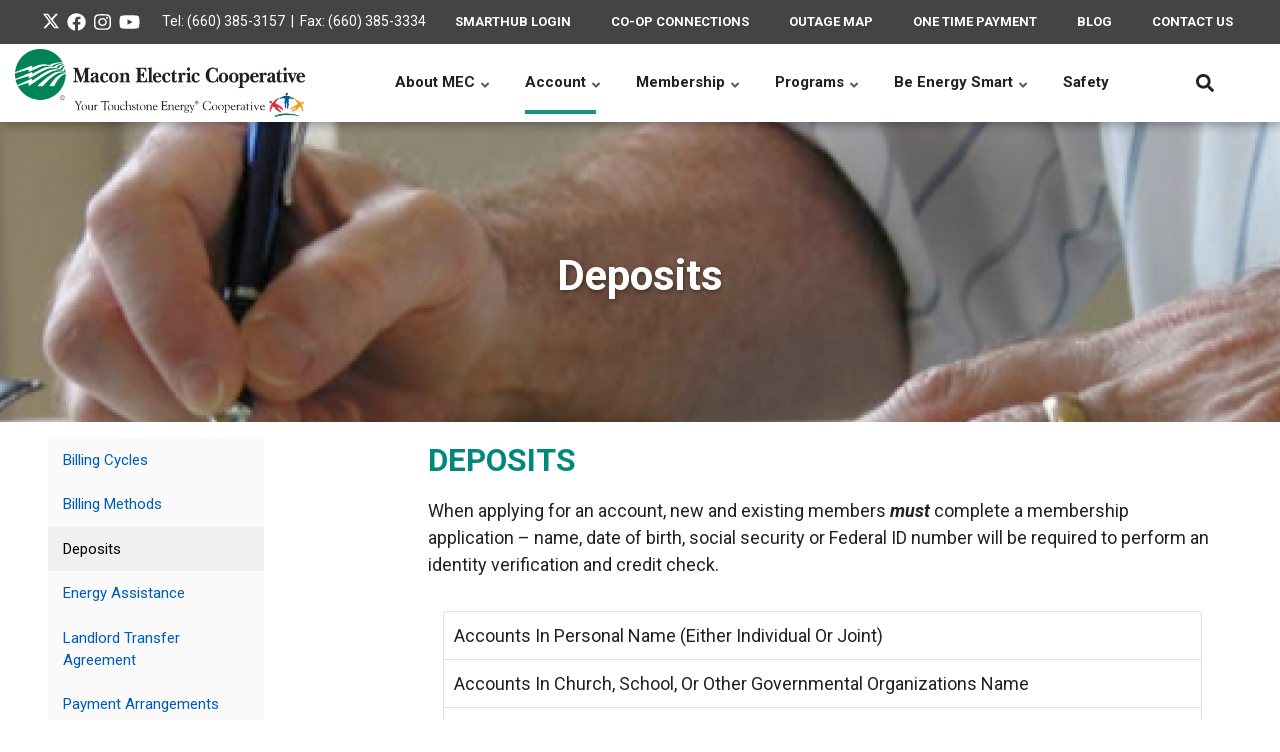

--- FILE ---
content_type: text/html; charset=UTF-8
request_url: https://www.maconelectric.com/account/deposits
body_size: 15070
content:
<!DOCTYPE html>
<html lang="en" dir="ltr" prefix="content: http://purl.org/rss/1.0/modules/content/  dc: http://purl.org/dc/terms/  foaf: http://xmlns.com/foaf/0.1/  og: http://ogp.me/ns#  rdfs: http://www.w3.org/2000/01/rdf-schema#  schema: http://schema.org/  sioc: http://rdfs.org/sioc/ns#  sioct: http://rdfs.org/sioc/types#  skos: http://www.w3.org/2004/02/skos/core#  xsd: http://www.w3.org/2001/XMLSchema# ">
  <head>
    <meta charset="utf-8" />
<meta name="description" content="DEPOSITS When applying for an account, new and existing members must complete a membership application – name, date of birth, social security or Federal ID number will be required to perform an identity verification and credit check." />
<link rel="canonical" href="https://www.maconelectric.com/account/deposits" />
<meta name="generator" content="Macon Electric Cooperative" />
<link rel="image_src" href="/themes/custom/cwb_customflashy/logo.svg" />
<meta name="MobileOptimized" content="width" />
<meta name="HandheldFriendly" content="true" />
<meta name="viewport" content="width=device-width, initial-scale=1.0" />
<script>var ct_check_js_val = 'ce2601d5c40afbce9e9c71511d5b47e8';var drupal_ac_antibot_cookie_value = '68b129bab2eae762d15bdf92655e5ba4e58fd4a735744cda9ba9dc5ac625b856';var ct_use_cookies = 1;var ct_use_alt_cookies = 1;var ct_capture_buffer = 0;</script>
<style media="all">.content-top-highlighted {background-color: #FFFFFF ;background-image:  url('https://www.maconelectric.com/sites/default/files/styles/title_background_1900x300/public/images/pagetitlehero/Screenshot%202022-05-02%20at%2012-03-22%20Deposits%20-%20Macon%20Electric%20Cooperative.png?h=119c5ce1&itok=peZWcsX5') ;background-position: center center ;z-index: auto;background-size: cover ;-webkit-background-size: cover ;-moz-background-size: cover ;-o-background-size: cover ;}</style>
<link rel="icon" href="/themes/custom/cwb_customflashy/favicon.ico" type="image/png" />

    <title>Deposits | Macon Electric Cooperative</title>
    <link rel="stylesheet" media="all" href="/sites/default/files/css/css_r4lKvkNGdGj1Ej9yTvWkhd3QCNdUJcgt_nbKgt9XN5E.css" />
<link rel="stylesheet" media="all" href="/modules/contrib/bootstrap_paragraphs/css/bootstrap-paragraphs-accordion.min.css?t4y5b7" />
<link rel="stylesheet" media="all" href="/sites/default/files/css/css_72_PlKTJXZ2pyft3J8icIlVtAsNwTjbEou2yolsKpP8.css" />
<link rel="stylesheet" media="all" href="https://fonts.googleapis.com/icon?family=Material+Icons" />
<link rel="stylesheet" media="all" href="/sites/default/files/css/css_b8D0NXrOeC3CpClOGppHqUv5AP6GMAaqxFnMnpZI49Y.css" />
<link rel="stylesheet" media="all" href="/sites/default/files/css/css_VBM0t0xc7c6pm3WxzzK3VWMT73qy79u0tRxkoqAfdxc.css" />
<link rel="stylesheet" media="all" href="/themes/custom/flashyplus/css/components/messages.css?t4y5b7" />
<link rel="stylesheet" media="all" href="/sites/default/files/css/css_-b33rKuns_oZ380iR-i5adnZTn_vIBP4-TNR360SmJ0.css" />
<link rel="stylesheet" media="all" href="//use.fontawesome.com/releases/v5.11.2/css/all.css" />
<link rel="stylesheet" media="all" href="/sites/default/files/css/css_hLjeyVCmv7wpTliiYvyrkCnrjuDxV_jWYd05cJZg-dc.css" />
<link rel="stylesheet" media="all" href="//fonts.googleapis.com/css?family=Roboto:400,400italic,700,300,700italic&amp;subset=latin-ext,latin,greek" />
<link rel="stylesheet" media="all" href="//fonts.googleapis.com/css?family=Source+Code+Pro&amp;subset=latin,latin-ext" />
<link rel="stylesheet" media="all" href="//fonts.googleapis.com/css?family=PT+Serif:400,700,400italic,700italic&amp;subset=latin,latin-ext" />
<link rel="stylesheet" media="all" href="/sites/default/files/css/css_7p1smT7Dg-WUDg3W_MUtbAXgv2i4lpZIjg5ny8BOMrI.css" />
<link rel="stylesheet" media="all" href="/themes/custom/flashyplus/css/theme/button-shapes.css?t4y5b7" />
<link rel="stylesheet" media="all" href="/themes/custom/flashyplus/css/theme/form-shapes.css?t4y5b7" />
<link rel="stylesheet" media="all" href="/themes/custom/flashyplus/css/theme/image-shapes.css?t4y5b7" />
<link rel="stylesheet" media="all" href="/themes/custom/flashyplus/css/theme/menu-shapes.css?t4y5b7" />
<link rel="stylesheet" media="all" href="/themes/custom/flashyplus/css/theme/link-styles.css?t4y5b7" />
<link rel="stylesheet" media="all" href="/themes/custom/flashyplus/css/theme/utility.css?t4y5b7" />
<link rel="stylesheet" media="all" href="/themes/custom/cwb_customflashy/css/theme/color-nrecagreen.css?t4y5b7" />
<link rel="stylesheet" media="all" href="/sites/default/files/css/css_47DEQpj8HBSa-_TImW-5JCeuQeRkm5NMpJWZG3hSuFU.css" />
<link rel="stylesheet" media="all" href="/sites/default/files/css/css_UbHmDfzpnPQG2kp9XX5onkwUeQMn1oBveM2Pc0TpwJ0.css" />

    <script src="https://use.fontawesome.com/releases/v5.13.1/js/all.js" defer crossorigin="anonymous"></script>
<script src="https://use.fontawesome.com/releases/v5.13.1/js/v4-shims.js" defer crossorigin="anonymous"></script>

  </head>
  <body class="fontyourface layout-one-sidebar layout-sidebar-first mt-color-scheme-nrecagreen mt-style-rounded mt-style-button-rounded mt-style-form-rounded mt-style-image-rounded mt-style-menu-rounded mt-style-custom-rounded mt-link-style-animated-underline-1 wide hff-05 pff-05 sff-05 slff-05 paragraph-responsive-typography-enabled fixed-header-enabled--scroll fixed-header-enabled slideout-side-right page-node-51 path-node page-node-type-pages">
        <a href="#main-content" class="visually-hidden focusable skip-link">
      Skip to main content
    </a>
    
      <div class="dialog-off-canvas-main-canvas" data-off-canvas-main-canvas>
        <div class="clearfix slideout region--dark-typography region--dark-background">
        <div class="clearfix slideout__container">
      <div class="slideout__section">
          <div class="region region-slideout">
    <div id="block-sitebranding-2" class="clearfix site-branding logo-enabled block block-system block-system-branding-block">
  
    
    <div class="logo-and-site-name-wrapper clearfix">
          <div class="logo">
        <a href="/" title="Home" rel="home" class="site-branding__logo">
          <img src="/sites/default/files/logo_0.png" alt="Home" />
        </a>
      </div>
              </div>
</div>
<div id="block-mainnavigation-3" class="clearfix block block-superfish block-superfishmain">
  
    
      <div class="content">
      
<ul id="superfish-main" class="menu sf-menu sf-main sf-horizontal sf-style-none">
  
<li id="main-menu-link-content2e2745a3-df89-4c87-8671-71f91aab0c2b" class="sf-depth-1 menuparent"><span class="sf-depth-1 menuparent nolink">About MEC</span><ul><li id="main-menu-link-content00de3b75-3d3a-4479-82e4-f69ee9fc0321" class="sf-depth-2 sf-no-children"><a href="/board-directors" class="sf-depth-2">Board of Directors</a></li><li id="main-menu-link-contentaf65d134-a120-4a34-a1f1-1f830fbbb8ce" class="sf-depth-2 sf-no-children"><a href="/employment-opportunities" class="sf-depth-2">Employment Opportunities</a></li><li id="main-menu-link-content23ea746e-bc8f-41bf-971e-01f2a30c2d1b" class="sf-depth-2 sf-no-children"><a href="/history" class="sf-depth-2">History</a></li><li id="main-menu-link-content74d3919a-8b9d-44df-9006-71d18dcf9b99" class="sf-depth-2 sf-no-children"><a href="/how-your-co-op-works" class="sf-depth-2">How Your Co-op Works</a></li><li id="main-menu-link-contentd95289cb-d562-43f9-8c75-9ce06494dbb3" class="sf-depth-2 sf-no-children"><a href="/privacy-policy-0" class="sf-depth-2">Privacy Policy</a></li><li id="main-menu-link-contentf4e8da71-bf1c-42cd-8ba5-385602e47aa2" class="sf-depth-2 sf-no-children"><a href="/service-area" class="sf-depth-2">Service Area</a></li><li id="main-menu-link-content77fa82ae-c714-4f32-8da5-c13d2185bae3" class="sf-depth-2 sf-no-children"><a href="/staff-and-employees" class="sf-depth-2">Staff and Employees</a></li><li id="main-menu-link-content7da26cd0-a833-406a-ba83-289ca55c3ab9" class="sf-depth-2 sf-no-children"><a href="/statement-non-discrimination" class="sf-depth-2">Statement of Non-Discrimination</a></li><li id="main-menu-link-content9cb4e52f-463c-47c1-ad73-2b3b94bf2579" class="sf-depth-2 sf-no-children"><a href="/Posts" class="sf-depth-2">Watt&#039;s New</a></li><li id="main-menu-link-contenta924a19a-09c9-45e8-a0c8-74f081ddeee6" class="sf-depth-2 sf-no-children"><a href="/understanding-rate-increase" class="sf-depth-2">Understanding a Rate Increase</a></li></ul></li><li id="main-menu-link-content8cb62b4e-30cc-419a-a978-6cff1679c0d9" class="active-trail sf-depth-1 menuparent"><a href="/account" class="sf-depth-1 menuparent">Account</a><ul><li id="main-menu-link-contentd08dcb08-5663-4cf6-8eed-6ea812a7ac2f" class="sf-depth-2 sf-no-children"><a href="/account/billingcycles" class="sf-depth-2">Billing Cycles</a></li><li id="main-menu-link-contentb9b4cfd6-7281-4b15-a894-0026fcaf80f6" class="sf-depth-2 sf-no-children"><a href="/account/billingmethods" class="sf-depth-2">Billing Methods</a></li><li id="main-menu-link-content88f1535c-857f-4191-b8e0-9a49e2aa4983" class="active-trail sf-depth-2 sf-no-children"><a href="/account/deposits" class="is-active sf-depth-2">Deposits</a></li><li id="main-menu-link-content1e05960e-86ee-4202-b248-e6a5fb39a8c0" class="sf-depth-2 sf-no-children"><a href="/account/energyassistance" class="sf-depth-2">Energy Assistance</a></li><li id="main-menu-link-content6758bda2-a30b-497e-976c-b165183c0f50" class="sf-depth-2 sf-no-children"><a href="/account/landlordtransferagreement" class="sf-depth-2">Landlord Transfer Agreement</a></li><li id="main-menu-link-content45d286f7-6e83-48a8-9abd-317d16f60f87" class="sf-depth-2 sf-no-children"><a href="/account/payment-arrangement" class="sf-depth-2">Payment Arrangements</a></li><li id="main-menu-link-content4c6dd979-3eb7-48a0-89d0-c13a0dccb0a5" class="sf-depth-2 sf-no-children"><a href="/account" class="sf-depth-2">Setting Up An Account</a></li><li id="main-menu-link-content92d8bda1-5635-4ea8-b581-c04dd41d78bd" class="sf-depth-2 sf-no-children"><a href="/smarthub" class="sf-depth-2">Smarthub</a></li></ul></li><li id="main-menu-link-contentad1207f1-dbf2-44f4-b6bb-c3a0416155bc" class="sf-depth-1 menuparent"><a href="/capital-credits" class="sf-depth-1 menuparent">Membership</a><ul><li id="main-menu-link-content84594a4e-5d84-439a-a6a9-3cf919a814aa" class="sf-depth-2 sf-no-children"><a href="/annual-meeting" class="sf-depth-2">Annual Meeting</a></li><li id="main-menu-link-contentd22e0825-6377-4bd8-bc7b-67e89bb5f6f9" class="sf-depth-2 sf-no-children"><a href="/laws" class="sf-depth-2">By-Laws</a></li><li id="main-menu-link-content4ea1768b-2104-40df-8211-26d0a1293fc6" class="sf-depth-2 sf-no-children"><a href="/board-minutes" class="sf-depth-2">Board Minutes</a></li><li id="main-menu-link-content1d938228-8cbc-4313-91f8-25487d19a085" class="sf-depth-2 sf-no-children"><a href="/capital-credits" class="sf-depth-2">Capital Credits</a></li><li id="main-menu-link-contentc72b944e-eaa9-44c3-b7b9-f9af7a66ffe6" class="sf-depth-2 sf-no-children"><a href="/cooperative-principles" class="sf-depth-2">Cooperative Principles</a></li><li id="main-menu-link-content13368f76-4bfc-4f79-ab66-481df008e05d" class="sf-depth-2 sf-no-children"><a href="/rates" class="sf-depth-2">Rates</a></li><li id="main-menu-link-contentb9a46a2a-d248-484e-ab67-2e8a29701601" class="sf-depth-2 sf-no-children"><a href="/reporting-outage" class="sf-depth-2">Reporting an Outage</a></li><li id="main-menu-link-content1465eb33-3527-4dc4-b43e-57f944a69c52" class="sf-depth-2 sf-no-children"><a href="/rural-missouri-magazine" class="sf-depth-2">Rural Missouri Magazine</a></li><li id="main-menu-link-contentc09506d9-4a73-4b4e-833e-54d2c031151c" class="sf-depth-2 sf-no-children"><a href="/unclaimed-capital-credits" class="sf-depth-2">Unclaimed Capital Credits</a></li><li id="main-menu-link-contentba80827a-f5c9-40be-a312-40e620e42746" class="sf-depth-2 sf-no-children"><a href="/member-survey" class="sf-depth-2">Member Survey</a></li><li id="main-menu-link-content1f920be6-bd83-4fee-b41b-51a969672744" class="sf-depth-2 sf-no-children"><a href="/meter-exchange" class="sf-depth-2">Meter Exchange</a></li></ul></li><li id="main-menu-link-content2af12b2c-56f7-445b-87ea-a01d3cc48989" class="sf-depth-1 menuparent"><span class="sf-depth-1 menuparent nolink">Programs</span><ul><li id="main-menu-link-content447b59ed-2c7e-4ea5-81d4-54221f0e31a9" class="sf-depth-2 sf-no-children"><a href="/programs/ami-meters" class="sf-depth-2">AMI Meters</a></li><li id="main-menu-link-contente1807dde-cff4-4656-aebb-979146bc6443" class="sf-depth-2 sf-no-children"><a href="/programs/Co-ops-in-action" class="sf-depth-2">Co-ops in Action</a></li><li id="main-menu-link-contente964b6df-d828-49d1-9e9a-ec90623f0c0e" class="sf-depth-2 sf-no-children"><a href="/programs/Co-op-connections" class="sf-depth-2">Co-op Connections Card</a></li><li id="main-menu-link-content714d9021-0e6a-41bd-9b84-2df8e57e6ab0" class="sf-depth-2 sf-no-children"><a href="/programs/cycle" class="sf-depth-2">CYCLE</a></li><li id="main-menu-link-content09bcf959-34e6-4ae1-a95c-07befb635ebc" class="sf-depth-2 sf-no-children"><a href="/programs/economic-development" class="sf-depth-2">Economic Development</a></li><li id="main-menu-link-content715fb2b4-6713-4170-b20f-4a2fa5ffb917" class="sf-depth-2 sf-no-children"><a href="/programs/Macon-Electric-Foundation" class="sf-depth-2">Macon Electric Foundation</a></li><li id="main-menu-link-contente65a4cbb-67e3-4130-aee3-af723c061ceb" class="sf-depth-2 sf-no-children"><a href="/programs/operation-round" class="sf-depth-2">Operation Round Up</a></li><li id="main-menu-link-content83fe887d-7e08-4737-a72a-61ca315fd117" class="sf-depth-2 sf-no-children"><a href="/programs/row-tree-management" class="sf-depth-2">ROW &amp; Tree Management</a></li><li id="main-menu-link-content1e074681-4d16-4ec9-aeee-634da3452827" class="sf-depth-2 sf-no-children"><a href="/programs/teacher-education-program" class="sf-depth-2">Teacher Education Program</a></li><li id="main-menu-link-content65aa4dcc-b7be-4c27-a579-ea8b124a7ffd" class="sf-depth-2 sf-no-children"><a href="/programs/youth-tour" class="sf-depth-2">Youth Tour</a></li></ul></li><li id="main-menu-link-contentd7329d5f-7c61-4cfb-8c46-9cbc8b63fa64" class="sf-depth-1 menuparent"><span class="sf-depth-1 menuparent nolink">Be Energy Smart</span><ul><li id="main-menu-link-contente7d34038-93bb-43c4-90f8-6d2fee22e27b" class="sf-depth-2 sf-no-children"><a href="/business-lighting" class="sf-depth-2">Business Lighting</a></li><li id="main-menu-link-contentfb357022-2264-4bc8-814a-f551362ce39b" class="sf-depth-2 sf-no-children"><a href="/efficiency-information" class="sf-depth-2">Efficiency Information</a></li><li id="main-menu-link-contentabf5d81c-e849-4f34-95f7-70138a9f5be5" class="sf-depth-2 sf-no-children"><a href="/electric-vehicles" class="sf-depth-2">Electric Vehicles</a></li><li id="main-menu-link-content9b98e7ef-b304-4b5b-b358-4b6d6da4326f" class="sf-depth-2 sf-no-children"><a href="/energy-audits" class="sf-depth-2">Energy Audits</a></li><li id="main-menu-link-content83d72155-09f9-4cfc-a262-ed6c20b8b063" class="sf-depth-2 sf-no-children"><a href="/energy-efficiency-tools" class="sf-depth-2">Energy Efficiency Tools</a></li><li id="main-menu-link-content178a6f7e-6fc3-4ad2-bbc6-18e7702eebf3" class="sf-depth-2 sf-no-children"><a href="/ground-source-heat-pumps" class="sf-depth-2">Ground Source Heat Pumps</a></li><li id="main-menu-link-content3c4136cf-72d1-48b3-9abe-aa3ab88a5790" class="sf-depth-2 sf-no-children"><a href="/solarnet-metering" class="sf-depth-2">Solar/Net Metering</a></li><li id="main-menu-link-content6f0fd586-65b4-4cbd-a427-c8db9b490f75" class="sf-depth-2 sf-no-children"><a href="/rebates" class="sf-depth-2">Rebates</a></li></ul></li><li id="main-menu-link-content3c59dcd9-eebb-437a-86d6-e1428174180b" class="sf-depth-1 sf-no-children"><a href="/safety-links" class="sf-depth-1">Safety</a></li>
</ul>

    </div>
  </div>
<div class="search-block-form clearfix block block-search container-inline" data-drupal-selector="search-block-form" id="block-cwb-custom-flashy-searchform-2" role="search">
  
    
      <form action="/search/node" method="get" id="search-block-form" accept-charset="UTF-8">
  <div class="js-form-item form-item js-form-type-search form-type-search js-form-item-keys form-item-keys form-no-label">
      <label for="edit-keys" class="visually-hidden">Search</label>
        <input title="Enter the terms you wish to search for." placeholder="Search..." data-drupal-selector="edit-keys" type="search" id="edit-keys" name="keys" value="" size="15" maxlength="128" class="form-search" />

        </div>
<div data-drupal-selector="edit-actions" class="form-actions js-form-wrapper form-wrapper" id="edit-actions--2"><input class="search-form__submit button js-form-submit form-submit" data-drupal-selector="edit-submit" type="submit" id="edit-submit--2" value="Search" />
</div>

</form>

  </div>
<div id="block-cwb-custom-flashy-contactinfo" class="clearfix block block-block-content block-block-contentca0c2ec3-3ad6-4d0e-8fca-f7c00225b5e8">
  
      <h2 class="title">Contact Info</h2>
    
      <div class="content">
      
            <div class="clearfix text-formatted field field--name-body field--type-text-with-summary field--label-hidden field__item"><p>Tel: <a href="tel: (660) 385-3157">(660) 385-3157</a><br />
Fax: <a href="tel: (660) 385-3334">(660) 385-3334</a><br />
Toll Free: <a href="tel: (800) 553-6901">(800) 553-6901</a></p>
</div>
      
    </div>
  </div>

  </div>

      </div>
    </div>
      </div>
  
    <button class="slideout-toggle slideout-toggle--fixed"></button>
  
<div class="page-container">

          <div class="header-container">

                      <div class="clearfix header-top-highlighted region--light-typography region--dark-gray-background region--no-paddings">
          <div class="container">
                        <div class="clearfix header-top-highlighted__container"
              >
              <div class="row">
                                  <div class="col-12">
                                        <div class="clearfix header-top-highlighted__section header-top-highlighted-first">
                        <div class="region region-header-top-highlighted-first">
    <div id="block-socialmedialinks" class="block-social-media-links clearfix block block-social-media-links-block">
  
    
      <div class="content">
      

<ul class="social-media-links--platforms platforms inline horizontal">
      <li>
      <a class="social-media-link-icon--twitter" href="https://www.twitter.com/MaconElectric"  >
        <span class='fab fa-twitter fa-lg'></span>
      </a>

          </li>
      <li>
      <a class="social-media-link-icon--facebook" href="https://www.facebook.com/MaconElectricCooperative/"  >
        <span class='fab fa-facebook fa-lg'></span>
      </a>

          </li>
      <li>
      <a class="social-media-link-icon--instagram" href="https://www.instagram.com/maconelectriccooperative/"  >
        <span class='fab fa-instagram fa-lg'></span>
      </a>

          </li>
      <li>
      <a class="social-media-link-icon--youtube" href="https://www.youtube.com/channel/UCj7PWUGmeRmlkkRrMFi0VVw"  >
        <span class='fab fa-youtube fa-lg'></span>
      </a>

          </li>
  </ul>

    </div>
  </div>
<div id="block-officenumbers" class="clearfix block block-block-content block-block-contentcb0c948c-db9f-4f75-9aa2-e94e61fccef2">
  
    
      <div class="content">
      
            <div class="clearfix text-formatted field field--name-body field--type-text-with-summary field--label-hidden field__item"><p>Tel: (660) 385-3157  |  Fax: (660) 385-3334</p>
</div>
      
    </div>
  </div>
<nav role="navigation" aria-labelledby="block-headermenu-2-menu" id="block-headermenu-2" class="clearfix block block-menu navigation menu--header-menu">
            
  <h2 class="visually-hidden" id="block-headermenu-2-menu">Header Menu</h2>
  

        
              <ul class="clearfix menu">
                    <li class="menu-item">
        <a href="https://mec.smarthub.coop/Login.html">SMARTHUB LOGIN</a>
              </li>
                <li class="menu-item">
        <a href="/co-op-connections-savings" title="Co-op Connections Savings" data-drupal-link-system-path="node/29">CO-OP CONNECTIONS</a>
              </li>
                <li class="menu-item">
        <a href="https://mec.outagemap.coop/">OUTAGE MAP</a>
              </li>
                <li class="menu-item">
        <a href="https://mec.smarthub.coop/PayNow.html">ONE TIME PAYMENT</a>
              </li>
                <li class="menu-item">
        <a href="/Posts" data-drupal-link-system-path="Posts">BLOG</a>
              </li>
                <li class="menu-item">
        <a href="/contact-us" data-drupal-link-system-path="node/34">CONTACT US</a>
              </li>
        </ul>
  


  </nav>

  </div>

                    </div>
                                      </div>
                                                              </div>
            </div>
                      </div>
        </div>
              
      
                                      <header role="banner" class="clearfix header region--dark-typography region--white-background fixed-width two-columns region--no-paddings">
          <div class="container ">
                        <div class="clearfix header__container">
              <div class="row align-items-center">
                                  <div class="col-lg-3 mb-md-3 mb-lg-0">
                                        <div class="clearfix header__section header-first">
                        <div class="region region-header-first">
    <div id="block-cwb-custom-flashy-branding" class="clearfix site-branding logo-enabled block block-system block-system-branding-block">
  
    
    <div class="logo-and-site-name-wrapper clearfix">
          <div class="logo">
        <a href="/" title="Home" rel="home" class="site-branding__logo">
          <img src="/sites/default/files/logo_0.png" alt="Home" />
        </a>
      </div>
              </div>
</div>

  </div>

                    </div>
                                      </div>
                                                  <div class="col-lg-9">
                                        <div class="clearfix header__section header-second">
                        <div class="region region-header">
    <div id="block-mainnavigation" class="clearfix block block-superfish block-superfishmain">
  
    
      <div class="content">
      
<ul id="superfish-main--2" class="menu sf-menu sf-main sf-horizontal sf-style-none">
  
<li id="main-menu-link-content2e2745a3-df89-4c87-8671-71f91aab0c2b--2" class="sf-depth-1 menuparent"><span class="sf-depth-1 menuparent nolink">About MEC</span><ul class="sf-multicolumn"><li class="sf-multicolumn-wrapper "><ol><li id="main-menu-link-content00de3b75-3d3a-4479-82e4-f69ee9fc0321--2" class="sf-depth-2 sf-no-children"><a href="/board-directors" class="sf-depth-2">Board of Directors</a></li><li id="main-menu-link-contentaf65d134-a120-4a34-a1f1-1f830fbbb8ce--2" class="sf-depth-2 sf-no-children"><a href="/employment-opportunities" class="sf-depth-2">Employment Opportunities</a></li><li id="main-menu-link-content23ea746e-bc8f-41bf-971e-01f2a30c2d1b--2" class="sf-depth-2 sf-no-children"><a href="/history" class="sf-depth-2">History</a></li><li id="main-menu-link-content74d3919a-8b9d-44df-9006-71d18dcf9b99--2" class="sf-depth-2 sf-no-children"><a href="/how-your-co-op-works" class="sf-depth-2">How Your Co-op Works</a></li><li id="main-menu-link-contentd95289cb-d562-43f9-8c75-9ce06494dbb3--2" class="sf-depth-2 sf-no-children"><a href="/privacy-policy-0" class="sf-depth-2">Privacy Policy</a></li><li id="main-menu-link-contentf4e8da71-bf1c-42cd-8ba5-385602e47aa2--2" class="sf-depth-2 sf-no-children"><a href="/service-area" class="sf-depth-2">Service Area</a></li><li id="main-menu-link-content77fa82ae-c714-4f32-8da5-c13d2185bae3--2" class="sf-depth-2 sf-no-children"><a href="/staff-and-employees" class="sf-depth-2">Staff and Employees</a></li><li id="main-menu-link-content7da26cd0-a833-406a-ba83-289ca55c3ab9--2" class="sf-depth-2 sf-no-children"><a href="/statement-non-discrimination" class="sf-depth-2">Statement of Non-Discrimination</a></li><li id="main-menu-link-content9cb4e52f-463c-47c1-ad73-2b3b94bf2579--2" class="sf-depth-2 sf-no-children"><a href="/Posts" class="sf-depth-2">Watt&#039;s New</a></li><li id="main-menu-link-contenta924a19a-09c9-45e8-a0c8-74f081ddeee6--2" class="sf-depth-2 sf-no-children"><a href="/understanding-rate-increase" class="sf-depth-2">Understanding a Rate Increase</a></li></ol></li></ul></li><li id="main-menu-link-content8cb62b4e-30cc-419a-a978-6cff1679c0d9--2" class="active-trail sf-depth-1 menuparent"><a href="/account" class="sf-depth-1 menuparent">Account</a><ul class="sf-multicolumn"><li class="sf-multicolumn-wrapper "><ol><li id="main-menu-link-contentd08dcb08-5663-4cf6-8eed-6ea812a7ac2f--2" class="sf-depth-2 sf-no-children"><a href="/account/billingcycles" class="sf-depth-2">Billing Cycles</a></li><li id="main-menu-link-contentb9b4cfd6-7281-4b15-a894-0026fcaf80f6--2" class="sf-depth-2 sf-no-children"><a href="/account/billingmethods" class="sf-depth-2">Billing Methods</a></li><li id="main-menu-link-content88f1535c-857f-4191-b8e0-9a49e2aa4983--2" class="active-trail sf-depth-2 sf-no-children"><a href="/account/deposits" class="is-active sf-depth-2">Deposits</a></li><li id="main-menu-link-content1e05960e-86ee-4202-b248-e6a5fb39a8c0--2" class="sf-depth-2 sf-no-children"><a href="/account/energyassistance" class="sf-depth-2">Energy Assistance</a></li><li id="main-menu-link-content6758bda2-a30b-497e-976c-b165183c0f50--2" class="sf-depth-2 sf-no-children"><a href="/account/landlordtransferagreement" class="sf-depth-2">Landlord Transfer Agreement</a></li><li id="main-menu-link-content45d286f7-6e83-48a8-9abd-317d16f60f87--2" class="sf-depth-2 sf-no-children"><a href="/account/payment-arrangement" class="sf-depth-2">Payment Arrangements</a></li><li id="main-menu-link-content4c6dd979-3eb7-48a0-89d0-c13a0dccb0a5--2" class="sf-depth-2 sf-no-children"><a href="/account" class="sf-depth-2">Setting Up An Account</a></li><li id="main-menu-link-content92d8bda1-5635-4ea8-b581-c04dd41d78bd--2" class="sf-depth-2 sf-no-children"><a href="/smarthub" class="sf-depth-2">Smarthub</a></li></ol></li></ul></li><li id="main-menu-link-contentad1207f1-dbf2-44f4-b6bb-c3a0416155bc--2" class="sf-depth-1 menuparent"><a href="/capital-credits" class="sf-depth-1 menuparent">Membership</a><ul class="sf-multicolumn"><li class="sf-multicolumn-wrapper "><ol><li id="main-menu-link-content84594a4e-5d84-439a-a6a9-3cf919a814aa--2" class="sf-depth-2 sf-no-children"><a href="/annual-meeting" class="sf-depth-2">Annual Meeting</a></li><li id="main-menu-link-contentd22e0825-6377-4bd8-bc7b-67e89bb5f6f9--2" class="sf-depth-2 sf-no-children"><a href="/laws" class="sf-depth-2">By-Laws</a></li><li id="main-menu-link-content4ea1768b-2104-40df-8211-26d0a1293fc6--2" class="sf-depth-2 sf-no-children"><a href="/board-minutes" class="sf-depth-2">Board Minutes</a></li><li id="main-menu-link-content1d938228-8cbc-4313-91f8-25487d19a085--2" class="sf-depth-2 sf-no-children"><a href="/capital-credits" class="sf-depth-2">Capital Credits</a></li><li id="main-menu-link-contentc72b944e-eaa9-44c3-b7b9-f9af7a66ffe6--2" class="sf-depth-2 sf-no-children"><a href="/cooperative-principles" class="sf-depth-2">Cooperative Principles</a></li><li id="main-menu-link-content13368f76-4bfc-4f79-ab66-481df008e05d--2" class="sf-depth-2 sf-no-children"><a href="/rates" class="sf-depth-2">Rates</a></li><li id="main-menu-link-contentb9a46a2a-d248-484e-ab67-2e8a29701601--2" class="sf-depth-2 sf-no-children"><a href="/reporting-outage" class="sf-depth-2">Reporting an Outage</a></li><li id="main-menu-link-content1465eb33-3527-4dc4-b43e-57f944a69c52--2" class="sf-depth-2 sf-no-children"><a href="/rural-missouri-magazine" class="sf-depth-2">Rural Missouri Magazine</a></li><li id="main-menu-link-contentc09506d9-4a73-4b4e-833e-54d2c031151c--2" class="sf-depth-2 sf-no-children"><a href="/unclaimed-capital-credits" class="sf-depth-2">Unclaimed Capital Credits</a></li><li id="main-menu-link-contentba80827a-f5c9-40be-a312-40e620e42746--2" class="sf-depth-2 sf-no-children"><a href="/member-survey" class="sf-depth-2">Member Survey</a></li><li id="main-menu-link-content1f920be6-bd83-4fee-b41b-51a969672744--2" class="sf-depth-2 sf-no-children"><a href="/meter-exchange" class="sf-depth-2">Meter Exchange</a></li></ol></li></ul></li><li id="main-menu-link-content2af12b2c-56f7-445b-87ea-a01d3cc48989--2" class="sf-depth-1 menuparent"><span class="sf-depth-1 menuparent nolink">Programs</span><ul class="sf-multicolumn"><li class="sf-multicolumn-wrapper "><ol><li id="main-menu-link-content447b59ed-2c7e-4ea5-81d4-54221f0e31a9--2" class="sf-depth-2 sf-no-children"><a href="/programs/ami-meters" class="sf-depth-2">AMI Meters</a></li><li id="main-menu-link-contente1807dde-cff4-4656-aebb-979146bc6443--2" class="sf-depth-2 sf-no-children"><a href="/programs/Co-ops-in-action" class="sf-depth-2">Co-ops in Action</a></li><li id="main-menu-link-contente964b6df-d828-49d1-9e9a-ec90623f0c0e--2" class="sf-depth-2 sf-no-children"><a href="/programs/Co-op-connections" class="sf-depth-2">Co-op Connections Card</a></li><li id="main-menu-link-content714d9021-0e6a-41bd-9b84-2df8e57e6ab0--2" class="sf-depth-2 sf-no-children"><a href="/programs/cycle" class="sf-depth-2">CYCLE</a></li><li id="main-menu-link-content09bcf959-34e6-4ae1-a95c-07befb635ebc--2" class="sf-depth-2 sf-no-children"><a href="/programs/economic-development" class="sf-depth-2">Economic Development</a></li><li id="main-menu-link-content715fb2b4-6713-4170-b20f-4a2fa5ffb917--2" class="sf-depth-2 sf-no-children"><a href="/programs/Macon-Electric-Foundation" class="sf-depth-2">Macon Electric Foundation</a></li><li id="main-menu-link-contente65a4cbb-67e3-4130-aee3-af723c061ceb--2" class="sf-depth-2 sf-no-children"><a href="/programs/operation-round" class="sf-depth-2">Operation Round Up</a></li><li id="main-menu-link-content83fe887d-7e08-4737-a72a-61ca315fd117--2" class="sf-depth-2 sf-no-children"><a href="/programs/row-tree-management" class="sf-depth-2">ROW &amp; Tree Management</a></li><li id="main-menu-link-content1e074681-4d16-4ec9-aeee-634da3452827--2" class="sf-depth-2 sf-no-children"><a href="/programs/teacher-education-program" class="sf-depth-2">Teacher Education Program</a></li><li id="main-menu-link-content65aa4dcc-b7be-4c27-a579-ea8b124a7ffd--2" class="sf-depth-2 sf-no-children"><a href="/programs/youth-tour" class="sf-depth-2">Youth Tour</a></li></ol></li></ul></li><li id="main-menu-link-contentd7329d5f-7c61-4cfb-8c46-9cbc8b63fa64--2" class="sf-depth-1 menuparent"><span class="sf-depth-1 menuparent nolink">Be Energy Smart</span><ul class="sf-multicolumn"><li class="sf-multicolumn-wrapper "><ol><li id="main-menu-link-contente7d34038-93bb-43c4-90f8-6d2fee22e27b--2" class="sf-depth-2 sf-no-children"><a href="/business-lighting" class="sf-depth-2">Business Lighting</a></li><li id="main-menu-link-contentfb357022-2264-4bc8-814a-f551362ce39b--2" class="sf-depth-2 sf-no-children"><a href="/efficiency-information" class="sf-depth-2">Efficiency Information</a></li><li id="main-menu-link-contentabf5d81c-e849-4f34-95f7-70138a9f5be5--2" class="sf-depth-2 sf-no-children"><a href="/electric-vehicles" class="sf-depth-2">Electric Vehicles</a></li><li id="main-menu-link-content9b98e7ef-b304-4b5b-b358-4b6d6da4326f--2" class="sf-depth-2 sf-no-children"><a href="/energy-audits" class="sf-depth-2">Energy Audits</a></li><li id="main-menu-link-content83d72155-09f9-4cfc-a262-ed6c20b8b063--2" class="sf-depth-2 sf-no-children"><a href="/energy-efficiency-tools" class="sf-depth-2">Energy Efficiency Tools</a></li><li id="main-menu-link-content178a6f7e-6fc3-4ad2-bbc6-18e7702eebf3--2" class="sf-depth-2 sf-no-children"><a href="/ground-source-heat-pumps" class="sf-depth-2">Ground Source Heat Pumps</a></li><li id="main-menu-link-content3c4136cf-72d1-48b3-9abe-aa3ab88a5790--2" class="sf-depth-2 sf-no-children"><a href="/solarnet-metering" class="sf-depth-2">Solar/Net Metering</a></li><li id="main-menu-link-content6f0fd586-65b4-4cbd-a427-c8db9b490f75--2" class="sf-depth-2 sf-no-children"><a href="/rebates" class="sf-depth-2">Rebates</a></li></ol></li></ul></li><li id="main-menu-link-content3c59dcd9-eebb-437a-86d6-e1428174180b--2" class="sf-depth-1 sf-no-children"><a href="/safety-links" class="sf-depth-1">Safety</a></li>
</ul>

    </div>
  </div>
<div id="block-dropdownsearch-2" class="clearfix block block-block-content block-block-content58291dee-b0fe-4a8e-a528-209d92381ebe">
  
    
      <div class="content">
      <div class="field field--name-field-mt-drp-dropdown field--type-entity-reference-revisions field--label-hidden field--mt-dropdowns clearfix">
          <div class="btn-group">
      <div class="dropdown">
        <button class="dropdown-toggle" type="button" data-toggle="dropdown" aria-haspopup="true" aria-expanded="false">
                      <i class="expanded-icon fas fa-times-circle"></i>
                                <i class="collapsed-icon fas fa-search"></i>
                  </button>
        <div class="dropdown-menu dropdown-menu-right">
          







<div class="paragraph paragraph--type--mt-dropdown paragraph--view-mode--default paragraph--id--103">
  <div class="paragraph__column">
                    <div class="field field--name-field-mt-dropdown-block field--type-entity-reference field--label-hidden field--entity-reference-target-type-block clearfix field__item"><div class="search-block-form clearfix block block-search container-inline" data-drupal-selector="search-block-form-2" id="block-searchform-2" role="search">
  
    
      <form action="/search/node" method="get" id="search-block-form--2" accept-charset="UTF-8">
  <div class="js-form-item form-item js-form-type-search form-type-search js-form-item-keys form-item-keys form-no-label">
      <label for="edit-keys--2" class="visually-hidden">Search</label>
        <input title="Enter the terms you wish to search for." placeholder="Search..." data-drupal-selector="edit-keys" type="search" id="edit-keys--2" name="keys" value="" size="15" maxlength="128" class="form-search" />

        </div>
<div data-drupal-selector="edit-actions" class="form-actions js-form-wrapper form-wrapper" id="edit-actions--3"><input class="search-form__submit button js-form-submit form-submit" data-drupal-selector="edit-submit" type="submit" id="edit-submit--3" value="Search" />
</div>

</form>

  </div>
</div>
      
  </div>
</div>

        </div>
      </div>
    </div>
    </div>

    </div>
  </div>

  </div>

                    </div>
                                      </div>
                                              </div>
            </div>
                      </div>
        </header>
              
    </div>
      
  
  
  
  
        
  
  
  
          <div id="content-top-highlighted" class="clearfix content-top-highlighted region--dark-typography region--dark-background region--no-separator region--no-block-paddings">
      <div class="container-fluid pl-xl-5 pr-xl-5">
                <div class="clearfix content-top-highlighted__container mt-no-opacity"
                    data-animate-effect="fadeIn"
          >
          <div class="row">
            <div class="col-12">
              <div class="content-top-highlighted__section">
                  <div class="region region-content-top-highlighted">
    <div id="block-cwb-custom-flashy-page-title" class="clearfix block block-core block-page-title-block">
  
    
      
  <h1 class="title page-title"><span>
  Deposits
</span>
</h1>


      </div>
<div id="block-cwb-custom-flashy-breadcrumbs" class="clearfix block block-system block-system-breadcrumb-block">
  
    
      <div class="content">
      
  <nav class="breadcrumb" role="navigation" aria-labelledby="system-breadcrumb">
    <h2 id="system-breadcrumb" class="visually-hidden">Breadcrumb</h2>
    <ol class="breadcrumb__items">
          <li class="breadcrumb__item">
        <span class="breadcrumb__item-separator fas fa-square"></span>
                  <a href="/account">
            <span>Account</span>
          </a>
              </li>
          <li class="breadcrumb__item">
        <span class="breadcrumb__item-separator fas fa-square"></span>
                  <span>Deposits</span>
              </li>
        </ol>
  </nav>

    </div>
  </div>
<div id="block-pagetitlebackground" class="clearfix block block-ctools-block block-entity-fieldnodefield-page-title-background">
  
    
      <div class="content">
      
            <div class="field field--name-field-page-title-background field--type-image field--label-hidden field__item"></div>
      
    </div>
  </div>

  </div>

              </div>
            </div>
          </div>
        </div>
              </div>
    </div>
      
        <div id="main-content" class="clearfix main-content region--dark-typography region--white-background  region--no-separator">
      <div class="container-fluid pl-xl-5 pr-xl-5">
        <div class="clearfix main-content__container">
          <div class="row">
            <section class="col-lg-8 fix-xl-gutter-left order-lg-2 pr-xl-5 pl-xl-5">
                            <div class="clearfix main-content__section region--no-block-paddings"
                >
                                    <div class="region region-content">
    <div data-drupal-messages-fallback class="hidden"></div><article data-history-node-id="51" class="node node--type-pages node--view-mode-full clearfix node--promoted">
  
    

  <div>
    
<div  class="panel-display sutro-double clearfix">

  <div class="container-fluid">
    <div class="row">
      <div class="col-md-12 radix-layouts-header panel-panel">
        <div >
          
        </div>
      </div>
    </div>

    <div class="row">
      <div class="col-md-6 radix-layouts-column1 panel-panel">
        <div >
          
        </div>
      </div>
      <div class="col-md-6 radix-layouts-column2 panel-panel">
        <div >
          
        </div>
      </div>
    </div>

    <div class="row">
      <div class="col-md-12 radix-layouts-middle panel-panel">
        <div  class="panel-panel-inner">
          <div class="block-region-middle"><div class="clearfix block block-ctools-block block-entity-fieldnodebody">
  
    
      <div class="content">
      
            <div class="clearfix text-formatted field field--name-body field--type-text-with-summary field--label-hidden field__item"><h2><span style="color:#00897b;"><strong>DEPOSITS</strong></span></h2>

<p>When applying for an account, new and existing members <em><strong>must</strong></em> complete a membership application – name, date of birth, social security or Federal ID number will be required to perform an identity verification and credit check.</p>
</div>
      
    </div>
  </div>
<div class="clearfix block block-ctools-block block-entity-fieldnodefield-paragraph-blocks">
  
    
      <div class="content">
      
      <div>









<div class="paragraph--bp-accordion-container">
    <div class="paragraph paragraph--type--bp-accordion paragraph--view-mode--default paragraph--id--444">
    <div class="paragraph__column" id="accordion-444">
            <div class="card panel panel-default">
                                                                                                          <div class="card-header panel-heading" id="heading-accordion-444-1">
            <div class="panel-title">
              <button class="normal" data-toggle="collapse" data-parent="#accordion-444" href="#collapse-accordion-444-1" aria-expanded="false" aria-controls="collapse-accordion-444-1">
                                Accounts In Personal Name (Either Individual Or Joint)
              </button>
            </div>
          </div>
          <div id="collapse-accordion-444-1" class="card-block panel-collapse collapse" aria-labelledby="heading-accordion-444-1">
                                                                                                                            	                                                                                    







<div class="paragraph paragraph--type--bp-simple paragraph--view-mode--default paragraph--id--438">
  <div class="paragraph__column">
        
            <div class="clearfix text-formatted field field--name-bp-text field--type-text-long field--label-hidden field__item"><p>Deposits will be assessed based on the results of the credit check, which is conducted through ONLINE Utility Exchange.</p>

<p><strong>Note: Joint accounts can only be established for husband and wife and will require both social security numbers and dates of birth. If an applicant refuses to provide a social security number and birth date, the maximum deposit will be assessed.</strong></p>
</div>
      
  </div>
</div>

                      </div>
                                                                        <div class="card-header panel-heading" id="heading-accordion-444-2">
            <div class="panel-title">
              <button class="normal" data-toggle="collapse" data-parent="#accordion-444" href="#collapse-accordion-444-2" aria-expanded="false" aria-controls="collapse-accordion-444-2">
                                Accounts In Church, School, Or Other Governmental Organizations Name
              </button>
            </div>
          </div>
          <div id="collapse-accordion-444-2" class="card-block panel-collapse collapse" aria-labelledby="heading-accordion-444-2">
                                                                                                                            	                                                                                    







<div class="paragraph paragraph--type--bp-simple paragraph--view-mode--default paragraph--id--440">
  <div class="paragraph__column">
        
            <div class="clearfix text-formatted field field--name-bp-text field--type-text-long field--label-hidden field__item"><p>No deposit is required.</p>

<p><strong>Note: Accounts being established in a business or organization name will also require a completed application, including applicable Federal ID number under the name of the business or organization applying for membership. If an applicant refuses to provide a valid Federal ID number, the maximum deposit will be assessed.</strong></p>
</div>
      
  </div>
</div>

                      </div>
                                                                        <div class="card-header panel-heading" id="heading-accordion-444-3">
            <div class="panel-title">
              <button class="normal" data-toggle="collapse" data-parent="#accordion-444" href="#collapse-accordion-444-3" aria-expanded="false" aria-controls="collapse-accordion-444-3">
                                Accounts In Business Name
              </button>
            </div>
          </div>
          <div id="collapse-accordion-444-3" class="card-block panel-collapse collapse" aria-labelledby="heading-accordion-444-3">
                                                                                                                            	                                                                                    







<div class="paragraph paragraph--type--bp-simple paragraph--view-mode--default paragraph--id--442">
  <div class="paragraph__column">
        
            <div class="clearfix text-formatted field field--name-bp-text field--type-text-long field--label-hidden field__item"><p>A deposit will be assessed based on the usage at the location where the account is being established. If no usage history is available for the location, an average usage will be estimated to determine the deposit amount.</p>

<p><strong>Note: Accounts being established in a business or organization name will also require a completed application, including applicable Federal ID number under the name of the business or organization applying for membership. If an applicant refuses to provide a valid Federal ID number, the maximum deposit will be assessed.</strong></p>
</div>
      
  </div>
</div>

                      </div>
                                                                        <div class="card-header panel-heading" id="heading-accordion-444-4">
            <div class="panel-title">
              <button class="normal" data-toggle="collapse" data-parent="#accordion-444" href="#collapse-accordion-444-4" aria-expanded="false" aria-controls="collapse-accordion-444-4">
                                Refund Of Deposits
              </button>
            </div>
          </div>
          <div id="collapse-accordion-444-4" class="card-block panel-collapse collapse" aria-labelledby="heading-accordion-444-4">
                                                                                                                            	                                                                                    







<div class="paragraph paragraph--type--bp-simple paragraph--view-mode--default paragraph--id--445">
  <div class="paragraph__column">
        
            <div class="clearfix text-formatted field field--name-bp-text field--type-text-long field--label-hidden field__item"><p>Security deposits paid under an individual or joint account can be refunded upon the request of the member, following a full 12 month period in which no penalties have been assessed to the account for late payment. </p>

<p><em>Only deposits in an individual or joint name are eligible for refund.</em></p>
</div>
      
  </div>
</div>

                      </div>
              </div>
    </div>
  </div>
</div>
</div>
  
    </div>
  </div>
</div>
        </div>
      </div>
    </div>

    <div class="row">
      <div class="col-md-6 radix-layouts-secondcolumn1 panel-panel">
        <div >
          
        </div>
      </div>
      <div class="col-md-6 radix-layouts-secondcolumn2 panel-panel">
        <div >
          
        </div>
      </div>
    </div>

    <div class="row">
      <div class="col-md-12 radix-layouts-footer panel-panel">
        <div >
          
        </div>
      </div>
    </div>
  </div>

</div><!-- /.sutro-double -->

  </div>
</article>

  </div>

                              </div>
                          </section>
                          <aside class="col-lg-4 order-lg-1 pr-xl-5 pl-xl-5">
                                <section class="sidebar__section sidebar-first clearfix mt-no-opacity"
                                    data-animate-effect="fadeIn"
                  >
                    <div class="region region-sidebar-first">
    <div id="block-cwb-custom-flashy-mainnavigation" class="clearfix block block-superfish block-superfishmain">
  
    
      <div class="content">
      
<ul id="superfish-main--3" class="menu sf-menu sf-main sf-vertical sf-style-white">
  
<li id="main-menu-link-contentd08dcb08-5663-4cf6-8eed-6ea812a7ac2f--3" class="sf-depth-2 cwb-menu-li sf-no-children"><a href="/account/billingcycles" class="sf-depth-2 cwb-menu-link">Billing Cycles</a></li><li id="main-menu-link-contentb9b4cfd6-7281-4b15-a894-0026fcaf80f6--3" class="sf-depth-2 cwb-menu-li sf-no-children"><a href="/account/billingmethods" class="sf-depth-2 cwb-menu-link">Billing Methods</a></li><li id="main-menu-link-content88f1535c-857f-4191-b8e0-9a49e2aa4983--3" class="active-trail sf-depth-2 cwb-menu-li sf-no-children"><a href="/account/deposits" class="is-active sf-depth-2 cwb-menu-link">Deposits</a></li><li id="main-menu-link-content1e05960e-86ee-4202-b248-e6a5fb39a8c0--3" class="sf-depth-2 cwb-menu-li sf-no-children"><a href="/account/energyassistance" class="sf-depth-2 cwb-menu-link">Energy Assistance</a></li><li id="main-menu-link-content6758bda2-a30b-497e-976c-b165183c0f50--3" class="sf-depth-2 cwb-menu-li sf-no-children"><a href="/account/landlordtransferagreement" class="sf-depth-2 cwb-menu-link">Landlord Transfer Agreement</a></li><li id="main-menu-link-content45d286f7-6e83-48a8-9abd-317d16f60f87--3" class="sf-depth-2 cwb-menu-li sf-no-children"><a href="/account/payment-arrangement" class="sf-depth-2 cwb-menu-link">Payment Arrangements</a></li><li id="main-menu-link-content4c6dd979-3eb7-48a0-89d0-c13a0dccb0a5--3" class="sf-depth-2 cwb-menu-li sf-no-children"><a href="/account" class="sf-depth-2 cwb-menu-link">Setting Up An Account</a></li><li id="main-menu-link-content92d8bda1-5635-4ea8-b581-c04dd41d78bd--3" class="sf-depth-2 cwb-menu-li sf-no-children"><a href="/smarthub" class="sf-depth-2 cwb-menu-link">Smarthub</a></li>
</ul>

    </div>
  </div>

  </div>

                </section>
                              </aside>
                                  </div>
        </div>
      </div>
    </div>
    
  
  
  
  
  
  
  
  
  
  
          <footer id="footer" class="clearfix footer region--dark-typography region--dark-background region--no-separator ">
      <div class="container">
        <div class="clearfix footer__container">
          <div class="row">
                                      <div class="col-md-6 col-lg-3">
                                <div class="clearfix footer__section footer-second"
                  >
                    <div class="region region-footer-second">
    <div id="block-mailingaddress" class="clearfix block block-block-content block-block-contentd6556247-a435-4318-909b-ffce5a9cbb90">
  
      <h2 class="title">MACON ELECTRIC COOPERATIVE</h2>
    
      <div class="content">
      
            <div class="clearfix text-formatted field field--name-body field--type-text-with-summary field--label-hidden field__item"><p>P.O. Box 157 <br />
31571 Business Hwy 36 East<br />
Macon, MO 63552</p>
</div>
      
    </div>
  </div>
<nav role="navigation" aria-labelledby="block-footer-menu" id="block-footer" class="clearfix block block-menu navigation menu--footer">
            
  <h2 class="visually-hidden" id="block-footer-menu">Footer</h2>
  

        
              <ul class="clearfix menu">
                    <li class="menu-item">
        <a href="/legal-information" data-drupal-link-system-path="node/25">Legal Information</a>
              </li>
                <li class="menu-item">
        <a href="/privacy-policy" data-drupal-link-system-path="node/30">Privacy Policy</a>
              </li>
                <li class="menu-item">
        <a href="/statement-non-discrimination" data-drupal-link-system-path="node/45">Statement of Non-Discrimination</a>
              </li>
        </ul>
  


  </nav>

  </div>

                </div>
                              </div>
                        <div class="clearfix d-none d-sm-block d-md-none"></div>
                          <div class="col-md-6 col-lg-3">
                                <div class="clearfix footer__section footer-third"
                  >
                    <div class="region region-footer-third">
    <div id="block-contactinfo" class="clearfix block block-block-content block-block-contentca0c2ec3-3ad6-4d0e-8fca-f7c00225b5e8">
  
      <h2 class="title">Contact</h2>
    
      <div class="content">
      
            <div class="clearfix text-formatted field field--name-body field--type-text-with-summary field--label-hidden field__item"><p>Tel: <a href="tel: (660) 385-3157">(660) 385-3157</a><br />
Fax: <a href="tel: (660) 385-3334">(660) 385-3334</a><br />
Toll Free: <a href="tel: (800) 553-6901">(800) 553-6901</a></p>
</div>
      
    </div>
  </div>

  </div>

                </div>
                              </div>
                        <div class="clearfix d-none d-md-block d-lg-none d-none d-sm-block d-md-none"></div>
                          <div class="col-md-6 col-lg-3">
                                <div class="clearfix footer__section footer-fourth"
                  >
                    <div class="region region-footer-fourth">
    <div id="block-officehours" class="clearfix block block-block-content block-block-contentefa8073d-9b90-4685-acc3-038ddbdec597">
  
      <h2 class="title">Office Hours</h2>
    
      <div class="content">
      
            <div class="clearfix text-formatted field field--name-body field--type-text-with-summary field--label-hidden field__item"><p><strong>Business Hours:</strong><br />
Monday- Friday 8:00a.m. to 4:30p.m.</p>
</div>
      
    </div>
  </div>

  </div>

                </div>
                              </div>
                                      <div class="col-md-6 col-lg-3">
                                <div class="clearfix footer__section footer-fifth"
                  >
                    <div class="region region-footer-fifth">
    <div id="block-cwb-custom-flashy-socialmedialinks" class="block-social-media-links clearfix block block-social-media-links-block">
  
      <h2 class="title">Online</h2>
    
      <div class="content">
      

<ul class="social-media-links--platforms platforms inline horizontal">
      <li>
      <a class="social-media-link-icon--facebook" href="https://www.facebook.com//MaconElectricCooperative/"  >
        <span class='fab fa-facebook fa-2x'></span>
      </a>

          </li>
      <li>
      <a class="social-media-link-icon--instagram" href="https://www.instagram.com/maconelectriccooperative/"  >
        <span class='fab fa-instagram fa-2x'></span>
      </a>

          </li>
      <li>
      <a class="social-media-link-icon--twitter" href="https://www.twitter.com/MaconElectric"  >
        <span class='fab fa-twitter fa-2x'></span>
      </a>

          </li>
      <li>
      <a class="social-media-link-icon--youtube" href="https://www.youtube.com/channel/UCj7PWUGmeRmlkkRrMFi0VVw"  >
        <span class='fab fa-youtube fa-2x'></span>
      </a>

          </li>
  </ul>

    </div>
  </div>
<div id="block-gtranslate" class="clearfix block block-gtranslate block-gtranslate-block">
  
      <h2 class="title">Translate</h2>
    
      <div class="content">
      
<div class="gtranslate_wrapper"></div><script>window.gtranslateSettings = {"switcher_horizontal_position":"left","switcher_vertical_position":"bottom","horizontal_position":"inline","vertical_position":"inline","float_switcher_open_direction":"top","switcher_open_direction":"bottom","default_language":"en","native_language_names":1,"detect_browser_language":0,"add_new_line":1,"select_language_label":"Select Language","flag_size":32,"flag_style":"2d","globe_size":60,"alt_flags":[],"wrapper_selector":".gtranslate_wrapper","url_structure":"none","custom_domains":null,"languages":["en","fr","de","it","es"],"custom_css":""};</script><script>(function(){var js = document.createElement('script');js.setAttribute('src', 'https://cdn.gtranslate.net/widgets/latest/dropdown.js');js.setAttribute('data-gt-orig-url', '/account/deposits');js.setAttribute('data-gt-orig-domain', 'www.maconelectric.com');document.body.appendChild(js);})();</script>
    </div>
  </div>

  </div>

                </div>
                              </div>
                      </div>
        </div>
      </div>
    </footer>
      
  
  
  
  <div class="tse_footer clearfix footer region--light-typography region--dark-gray-background">
    <div class="container">
      <div class="tse_coopinfo">
        <p class="footer-copydate small">©2026 Macon Electric Cooperative. All Rights Reserved.</p>
      </div>
      <div class="tse_powered">
                <a href="https://www.coopwebbuilder3.com" target="_blank"><small>Powered by Co-op Web Builder</small></a></small>
        <button type="button" class="btn btn-sm btn-primary tse_powered-btn" data-toggle="popover" data-title="TEST" title="Touchstone Energy Cooperatives, Inc." data-placement="auto" data-content="Touchstone Energy® Cooperatives is a national network of electric cooperatives that provides resources and leverages partnerships to help member cooperatives and their employees better engage and serve their members. By working together, Touchstone Energy cooperatives stand as a source of power and information to their 32 million member-owners every day.">
          <img src="/themes/custom/cwb_customflashy/images/national_brand_horizontal_1color.png" />
        </button>
      </div>
    </div>
  </div>

    
          <div class="to-top"><i class="fas fa-arrow-alt-circle-up"></i></div>
      
</div>

  </div>

    
    <script type="application/json" data-drupal-selector="drupal-settings-json">{"path":{"baseUrl":"\/","scriptPath":null,"pathPrefix":"","currentPath":"node\/51","currentPathIsAdmin":false,"isFront":false,"currentLanguage":"en"},"pluralDelimiter":"\u0003","suppressDeprecationErrors":true,"gtag":{"tagId":"G-ZSPZ9FMP9V","consentMode":false,"otherIds":[],"events":[],"additionalConfigInfo":[]},"ajaxPageState":{"libraries":"asset_injector\/css.child_pages,asset_injector\/css.general_rules,asset_injector\/css.header_menu,asset_injector\/css.layout_3_theme_changes,asset_injector\/css.translate,asset_injector\/js.accordion_collapse_others,asset_injector\/js.close_collapsed_region_by_default,bootstrap_paragraphs\/bootstrap-paragraphs,bootstrap_paragraphs\/bp-accordion,calendar\/calendar.theme,classy\/base,classy\/messages,cleantalk\/apbct-public,core\/normalize,cwb_accessibe\/accessibe_widget,cwb_custom_flashy\/animate-global,cwb_custom_flashy\/bootstrap,cwb_custom_flashy\/color-module,cwb_custom_flashy\/color-nrecagreen,cwb_custom_flashy\/fixed-header,cwb_custom_flashy\/fonts-id-05,cwb_custom_flashy\/fonts-pt-serif,cwb_custom_flashy\/fonts-sourcecodepro,cwb_custom_flashy\/global,cwb_custom_flashy\/waypoints-animations-init,cwb_payportal\/payportal.admin.ipe,extlink\/drupal.extlink,flashyplus\/animate-global,flashyplus\/bootstrap,flashyplus\/breadcrumb,flashyplus\/color-nrecagreen,flashyplus\/count-to-init,flashyplus\/fixed-header,flashyplus\/fontawesome-css,flashyplus\/fonts-id-05,flashyplus\/fonts-pt-serif,flashyplus\/fonts-sourcecodepro,flashyplus\/global-styling,flashyplus\/in-page-navigation,flashyplus\/local-stylesheets,flashyplus\/messages,flashyplus\/mt-count-down,flashyplus\/pwa,flashyplus\/slideout-init,flashyplus\/to-top,flashyplus\/tooltip,flashyplus\/waypoints-animations-init,fontawesome\/fontawesome.svg,fontawesome\/fontawesome.svg.shim,google_tag\/gtag,google_tag\/gtag.ajax,paragraphs\/drupal.paragraphs.unpublished,radix_layouts\/radix_layouts,social_media_links\/social_media_links.theme,superfish\/superfish,superfish\/superfish_hoverintent,superfish\/superfish_smallscreen,superfish\/superfish_style_white,superfish\/superfish_supersubs,superfish\/superfish_supposition,system\/base,type_style\/material","theme":"cwb_custom_flashy","theme_token":null},"ajaxTrustedUrl":{"\/search\/node":true},"accessibe_widget":{"widget":{"leadColor":"#005a9c","language":"en","position":"right","statementLink":"","footerHtml":"\u003Cdiv\u003E\u003Ca href=\u0022https:\/\/www.coopwebbuilder3.com\u0022 rel=\u0022 noopener\u0022 target=\u0022_blank\u0022\u003EPowered by Touchstone Energy\u00ae Co-op Web Builder\u003C\/a\u003E\u003C\/div\u003E\n","triggerColor":"#005a9c","hideTrigger":false,"triggerSize":"big","triggerRadius":"50%","triggerPositionX":"right","triggerOffsetX":20,"triggerPositionY":"center","triggerOffsetY":20,"triggerIcon":"people","hideMobile":false,"mobile":{"triggerSize":"medium","triggerRadius":"50%","triggerPositionX":"right","triggerOffsetX":10,"triggerPositionY":"center","triggerOffsetY":0},"disableBgProcess":false},"debug":false},"data":{"extlink":{"extTarget":true,"extTargetNoOverride":false,"extNofollow":false,"extNoreferrer":false,"extFollowNoOverride":false,"extClass":"0","extLabel":"(link is external)","extImgClass":false,"extSubdomains":false,"extExclude":"","extInclude":"(.*?\\.pdf|.*?\\.doc)","extCssExclude":"","extCssExplicit":"","extAlert":false,"extAlertText":"This link will take you to an external web site. We are not responsible for their content.","mailtoClass":"0","mailtoLabel":"(link sends email)","extUseFontAwesome":false,"extIconPlacement":"append","extFaLinkClasses":"fa fa-external-link","extFaMailtoClasses":"fa fa-envelope-o","whitelistedDomains":null}},"flashyplus":{"purechatInit":{"purechatKey":""},"slideshowCaptionOpacity":0,"slideshowBackgroundOpacity":0.5,"sliderRevolutionFullWidthInit":{"slideshowFullWidthEffectTime":10000,"slideshowFullWidthInitialHeight":500,"slideshowFullWidthAutoHeight":0,"slideshowFullWidthNavigationStyle":"bullets","slideshowFullWidthBulletsPosition":"right","slideshowFullWidthTouchSwipe":"on"},"sliderRevolutionFullScreenInit":{"slideshowFullScreenEffectTime":10000,"slideshowFullScreenNavigationStyle":"bullets","slideshowFullScreenBulletsPosition":"right","slideshowFullScreenTouchSwipe":"on"},"sliderRevolutionBoxedWidthInit":{"slideshowBoxedWidthEffectTime":10000,"slideshowBoxedWidthInitialHeight":500,"slideshowBoxedWidthAutoHeight":0,"slideshowBoxedWidthNavigationStyle":"bullets","slideshowBoxedWidthBulletsPosition":"center","slideshowBoxedWidthTouchSwipe":"on"},"sliderRevolutionInternalBannerInit":{"slideshowInternalBannerEffectTime":10000,"slideshowInternalBannerInitialHeight":450,"slideshowInternalBannerAutoHeight":0,"slideshowInternalBannerNavigationStyle":"bullets","slideshowInternalBannerBulletsPosition":"left","slideshowInternalBannerLayout":"fullscreen","slideshowInternalBannerTouchSwipe":"on"},"sliderRevolutionInternalBannerCarouselInit":{"carouselInternalBannerInitialHeight":540,"carouselInternalBannerBulletsPosition":"center","carouselInternalBannerTouchSwipe":"on"},"owlCarouselProductsInit":{"owlProductsAutoPlay":1,"owlProductsEffectTime":5000},"owlCarouselAlbumsInit":{"owlAlbumsAutoPlay":1,"owlAlbumsEffectTime":5000},"owlCarouselArticlesInit":{"owlArticlesAutoPlay":1,"owlArticlesEffectTime":5000},"owlCarouselTestimonialsInit":{"owlTestimonialsAutoPlay":1,"owlTestimonialsEffectTime":5000},"owlCarouselRelatedNodesInit":{"owlRelatedNodesAutoPlay":0,"owlRelatedNodesEffectTime":5000},"owlCarouselCollectionsInit":{"owlCollectionsAutoPlay":0,"owlCollectionsEffectTime":5000},"owlCarouselTeamMembersInit":{"owlTeamMembersAutoPlay":1,"owlTeamMembersEffectTime":5000},"flexsliderInPageInit":{"inPageSliderEffect":"fade"},"flexsliderBreakingSliderInit":{"breakingEffect":"fade","breakingEffectTime":5000},"flexsliderMainInit":{"slideshowEffect":"fade","slideshowEffectTime":5000},"inPageNavigation":{"inPageNavigationOffset":69},"transparentHeader":{"transparentHeaderOpacity":0},"isotopeFiltersGridInit":{"isotopeFiltersText":"All","isotopeLayoutMode":"fitRows"},"slideoutInit":{"slideoutSide":"right","slideoutTouchSwipe":false}},"superfish":{"superfish-main--3":{"id":"superfish-main--3","sf":{"animation":{"opacity":"show"},"speed":"fast","autoArrows":false,"dropShadows":false},"plugins":{"smallscreen":{"mode":"window_width","accordionButton":"0","title":"Navigation"},"supposition":true,"supersubs":true}},"superfish-main--2":{"id":"superfish-main--2","sf":{"animation":{"opacity":"show","height":"show"},"speed":"fast"},"plugins":{"smallscreen":{"mode":"window_width","title":"Main navigation"},"supposition":true,"supersubs":true}},"superfish-main":{"id":"superfish-main","sf":{"animation":{"opacity":"show","height":"show"},"speed":"fast","dropShadows":false},"plugins":{"smallscreen":{"mode":"always_active","accordionButton":"0","title":"Main navigation"},"supposition":true,"supersubs":true}}},"payportal_admin":[{"payprovider_add_more":{"select":"#panels-ipe-tray .ipe--payprovider--admin--select","button":"#panels-ipe-tray .ipe--payprovider--admin--select","pattern":"Select @pp"}}],"user":{"uid":0,"permissionsHash":"ec5e24e7b4e4cd8982a0158c86a66eb78502f48b6cda21c794630246ff27b11a"}}</script>
<script src="/sites/default/files/js/js_m35nEk_VwyNd9q8FBNGSOOuGC8lRNZh_O6vGQEqlKhU.js"></script>
<script src="https://acsbapp.com/apps/app/dist/js/app.js"></script>
<script src="/sites/default/files/js/js_ECyOySeZhuA4jRv5WbhZ1wrH21B6-_ltJ35RiLd37JU.js"></script>
<script src="/modules/contrib/google_tag/js/gtag.js?t4y5b7"></script>
<script src="/sites/default/files/js/js_P264TZJ-Dp8WzSFfpO5DszN8sLGCX7BghCcNeNSgZkM.js"></script>
<script src="/modules/contrib/bootstrap_paragraphs/js/bootstrap-paragraphs-accordion.js?t4y5b7"></script>
<script src="/sites/default/files/js/js_3KlINVbg8bP6FQhRdM4m1SXHjdhVKPE_KZgfL0kda3s.js"></script>

  </body>
</html>


--- FILE ---
content_type: text/css
request_url: https://www.maconelectric.com/sites/default/files/css/css_UbHmDfzpnPQG2kp9XX5onkwUeQMn1oBveM2Pc0TpwJ0.css
body_size: 2388
content:
#main{background:#eee;}.main-content aside.col-lg-4.order-lg-1.pr-xl-5.pl-xl-5 ul.menu li > a:before{display:none;visibility:hidden;}@media (min-width:992px){.main-content section.col-lg-8.fix-xl-gutter-left.order-lg-2.pr-xl-5.pl-xl-5{-ms-flex:0 0 75%;flex:0 0 75%;max-width:75%;}.main-content aside.col-lg-4.order-lg-1.pr-xl-5.pl-xl-5{-ms-flex:0 0 25%;flex:0 0 25%;max-width:25%;}}
div#block-gtranslate select{border-color:#ffffff;color:#ffffff;}.toolbar-icon-8 .toolbar-icon-admin-toolbar-tools-help:before{background-image:url(/themes/custom/cwb_customflashy/favicon.ico);}.header-container svg.twitter.svg-inline--fa.fa-w-16.fa-2x{font-size:1.33333em;fill:#fff;top:1px;position:relative;left:2px;}.header-container .header-top-highlighted__section ul.menu > li > a:hover,.header-top-highlighted__section .header-container ul.menu > li > a:focus,.header-top-highlighted__section .header-container ul.menu > li > a.is-active{color:#fff;opacity:0.9;}.carousel-caption h2,.carousel-caption h2{text-shadow:1px 2px 5px rgba(0,0,0,0.4);}footer.footer .site-branding:not(.logo-enabled):not(.site-slogan-enabled) a{font-size:48px;line-height:normal;}.region.region-banner{max-width:1400px;margin:auto;}.site-branding{background-color:transparent;}header.header .modal-icon-button{padding:18px 24px;}.col-12 h2.title,.col-12 nav > h2,.col-12 .block-search > h2{margin:20px 0 20px;}.modal-header{align-items:center;}.modal-header button{order:2;}.modal .modal-header{padding:15px 30px;}.site-branding__logo img{display:block;height:80%;width:80%;}.hero-bg-quote .blockquote{display:inline-block;box-sizing:border-box;text-align:center;padding:30px 30px 25px 30px;margin:20px 0;box-shadow:0 15px 30px rgba(0,0,0,0.2);border:1px solid rgba(0,0,0,0.05);position:relative;min-height:275px;}.hero-bg-quote .blockquote:before{display:none;}.hero-bg-quote::after{background-image:none;}.hero-bg-quote .blockquote:after{content:'';position:absolute;left:10%;bottom:-20px;width:0;height:0;border-style:solid;border-width:20px 20px 0 0;border-color:#fff transparent transparent transparent;}h1.hero-bg-quote__text:before{content:"''";position:absolute;top:0;left:15px;display:block;font-size:64px;color:#1b9181;}h1.hero-bg-quote__text:after{content:"''";top:0;right:16px;position:absolute;font-size:64px;display:block;transform:rotate3d(1,1,1,0deg);color:#1b9181;}h2.title{font-family:'Roboto',sans-serif;color:#1b9181;}.hero-bg-quote__subtitle{color:#1b9181;}.h2{Roboto,Helvetica neue,Arial,Sans-serif;}li.breadcrumb__item{display:none;}.region.region-footer-second nav#block-footer a{color:#ffffff !important;}svg.svg-inline--fa.fa-twitter.fa-w-16.fa-lg{display:none;}
nav#block-headermenu-2 ul.clearfix.menu{white-space:inherit !important;}@media(max-width:768px){.region.region-header a#superfish-main--2-toggle{display:none;}}
.cwb-menu_container ul.menu li{z-index:auto;}.region--light-typography{color:#fff;}.region.region-header-top-highlighted-first{justify-content:space-between;}.region--dark-gray-background{background-color:#444;}.content-top-highlighted{min-height:300px;display:flex;align-items:center;max-width:2400px;margin:auto;}div#content-top-highlighted.region--dark-background h1{color:#fff;text-shadow:1px 2px 5px rgba(0,0,0,0.4);}footer.footer .site-branding:not(.logo-enabled):not(.site-slogan-enabled) a{font-size:48px;line-height:normal;}.highlighted-top.region--dark-background h2{color:#fff;}.footer h2.title,.footer p,.footer a{color:#ffffff;}.header-container ul.social-media-links--platforms a{font-size:14px;}.header__section.header-second p,.header__section.header-second .block{padding:0;}.social-media-links--platforms.horizontal li{padding:.2em 0.2em;}.region.region-banner{max-width:100%;margin:auto;}.banner{padding:0px;}#banner .pl-xl-5,#banner .px-xl-5{padding-left:0 !important;padding-right:0 !important;}@media (min-width:768px){.header-second .region-header{justify-content:center;}.header-second .region-header{justify-content:space-evenly;align-items:center;}.header__section.header-first a.site-branding__logo img{max-height:75px;}.header-top.region--colored-background .header-top__section.header-top-first,.header-top.region--colored-background .header-top__section.header-top-second{height:100%;display:flex;align-items:center;color:#fff;}.header-top.region--colored-background .header-top__section.header-top-first{justify-content:flex-start;}.header-top.region--colored-background .header-top__section.header-top-second{justify-content:flex-end;}}@media (max-width:767px){div#block-socialmedialinks{text-align:center;}.header__section.header-second p,.header__section.header-second .block{text-align:center;}footer.footer{background-size:cover;}}div#block-alertslideshow p{color:#ffffff;text-align:center;}div#block-alertslideshow .carousel-indicators li{border-bottom:0px solid transparent;}div#block-alertslideshow a{color:#ffffff;}.carousel-inner img{max-height:650px;width:100%;}div#block-cwb-custom-flashy-searchform-2 input#edit-submit{background-color:transparent !important;}.slideout-side-right .slideout-toggle{right:24px;}.hero-bg-image__title{font-weight:500;text-transform:inherit;}.region.region-menu .block-search .form-item.form-type-search{margin:auto;}.region.region-menu .dropdown-menu{box-shadow:1px 1px 3px rgba(0,0,0,0.3);border-radius:4px;}.slideout ul.sf-accordion li span.menuparent:after{content:"\f067";font-family:"Font Awesome 5 Free";font-weight:900;position:absolute;border-left-width:0;top:0;left:auto;right:10px;text-align:right;font-size:12px;height:100%;transform:none;line-height:50px;}.slideout ul.sf-accordion li.sf-expanded > span.menuparent:after{content:"\f068";}.slideout ul.sf-menu.sf-accordion .sf-sub-indicator:after{content:"";}.region.region-menu .block-superfish{width:auto;}.region.region-menu{display:flex;justify-content:center;align-items:center;}.region.region-menu .block{padding:0;}.region-menu ul.sf-menu .sf-sub-indicator:after{content:"\f078";font-family:'Font Awesome 5 Free';color:#222;z-index:9999;display:block;font-weight:900;font-size:10px;left:4px;top:4px;}.region-menu ul.menu li.sfHover > span{color:#fff;}.breadcrumb__items{text-align:center;}div.site-alert div.text:before{content:"\f05a";font-family:'Font Awesome 5 Free';display:block;z-index:1001;color:#fff;float:left;font-weight:900;padding-right:8px;font-size:16px;}div.site-alert div.severity-high,div.site-alert div.severity-medium,div.site-alert div.severity-low{background-image:none;background:transparent;border:0;}div.site-alert div.text{color:#fff;display:flex;align-items:center;justify-content:center;}.site-alert a{color:#fff;text-decoration:underline;}.site-alert a:hover,.site-alert a:focus{color:#eee;}.cwb-media_card__section__body *{font-size:initial;}.highlighted__section,.footer-top__section{padding:18px 0;}.highlighted p,.region.region-footer-top-first p,.region.region-footer-top-second p{padding:0;}div#footer-top .paragraph__column{padding:0;}footer.footer{box-shadow:1px 2px 4px rgb(0 0 0 / 30%);}.footer h2.title,.footer h2{text-transform:inherit;}.region--separator-incline-diagonal{padding-top:100px;}.region--separator-incline-diagonal:before{height:70px;content:"";}@media (max-width:767px){.region--separator-incline-diagonal{padding-top:80px;}.region--separator-incline-diagonal:before{height:50px;}}.region--separator-decline-diagonal{padding-top:80px;}.region--separator-decline-diagonal:before{height:70px;content:"";}@media (max-width:767px){.region--separator-decline-diagonal{padding-top:100px;}.region--separator-decline-diagonal:before{height:70px;}}.toolbar-icon-8 .toolbar-icon-admin-toolbar-tools-help:before{background-image:url(/themes/custom/cwb_customflashy/favicon.ico);}footer.footer .site-branding:not(.logo-enabled):not(.site-slogan-enabled) a{font-size:48px;line-height:normal;}@media (min-width:979px){.carousel-caption{top:34%;}}svg.svg-inline--fa.fa-x-twitter.fa-2x{display:none;}.footer__section ul.social-media-links--platforms a{fill:#ffffff !important;}svg.svg-inline--fa.fa-twitter.fa-w-16.fa-2x{display:none;}
select#gtranslate_selector{background-color:rgba(255,255,255,0.85);}
